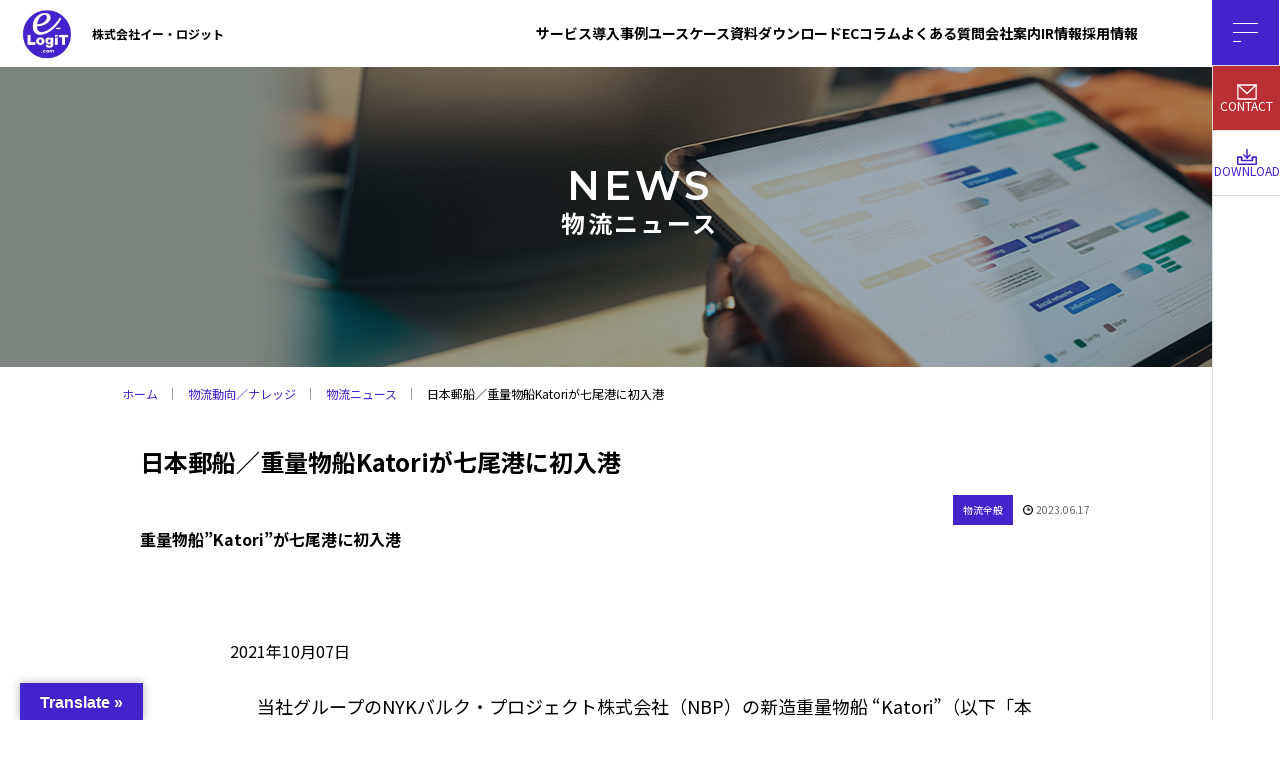

--- FILE ---
content_type: text/html; charset=UTF-8
request_url: https://ec-bpo.e-logit.com/news/2021100715/
body_size: 13572
content:
<!DOCTYPE html>
<html lang="ja">
<head>
<meta charset="utf-8" />
<meta name="format-detection" content="telephone=no" />
<meta http-equiv="X-UA-Compatible" content="IE=edge" />
<meta name="viewport" content="width=device-width">
<title>日本郵船／重量物船Katoriが七尾港に初入港 | イー・ロジットEC事業支援</title>
<!-- MapPress Easy Google Maps Version:2.94.14 (https://www.mappresspro.com) -->

		<!-- All in One SEO 4.8.2 - aioseo.com -->
	<meta name="description" content="重量物船&quot;Katori&quot;が七尾港に初入港 2021年10月07日 当社グループのNYKバルク・プロジェクト株式" />
	<meta name="robots" content="max-image-preview:large" />
	<link rel="canonical" href="https://ec-bpo.e-logit.com/news/2021100715/" />
	<meta name="generator" content="All in One SEO (AIOSEO) 4.8.2" />
		<meta property="og:locale" content="ja_JP" />
		<meta property="og:site_name" content="EC事業支援・BPO・物流代行サービス｜株式会社イー・ロジット - EC事業における戦略立案からシステム構築、物流フルフィルメントまでワンストップで支援します。" />
		<meta property="og:type" content="article" />
		<meta property="og:title" content="日本郵船／重量物船Katoriが七尾港に初入港 - EC事業支援・BPO・物流代行サービス｜株式会社イー・ロジット" />
		<meta property="og:description" content="重量物船&quot;Katori&quot;が七尾港に初入港 2021年10月07日 当社グループのNYKバルク・プロジェクト株式" />
		<meta property="og:url" content="https://ec-bpo.e-logit.com/news/2021100715/" />
		<meta property="article:published_time" content="2023-06-17T06:38:06+00:00" />
		<meta property="article:modified_time" content="2023-06-17T06:38:06+00:00" />
		<meta name="twitter:card" content="summary_large_image" />
		<meta name="twitter:title" content="日本郵船／重量物船Katoriが七尾港に初入港 - EC事業支援・BPO・物流代行サービス｜株式会社イー・ロジット" />
		<meta name="twitter:description" content="重量物船&quot;Katori&quot;が七尾港に初入港 2021年10月07日 当社グループのNYKバルク・プロジェクト株式" />
		<script type="application/ld+json" class="aioseo-schema">
			{"@context":"https:\/\/schema.org","@graph":[{"@type":"BreadcrumbList","@id":"https:\/\/ec-bpo.e-logit.com\/news\/2021100715\/#breadcrumblist","itemListElement":[{"@type":"ListItem","@id":"https:\/\/ec-bpo.e-logit.com\/#listItem","position":1,"name":"\u5bb6","item":"https:\/\/ec-bpo.e-logit.com\/","nextItem":{"@type":"ListItem","@id":"https:\/\/ec-bpo.e-logit.com\/news\/2021100715\/#listItem","name":"\u65e5\u672c\u90f5\u8239\uff0f\u91cd\u91cf\u7269\u8239Katori\u304c\u4e03\u5c3e\u6e2f\u306b\u521d\u5165\u6e2f"}},{"@type":"ListItem","@id":"https:\/\/ec-bpo.e-logit.com\/news\/2021100715\/#listItem","position":2,"name":"\u65e5\u672c\u90f5\u8239\uff0f\u91cd\u91cf\u7269\u8239Katori\u304c\u4e03\u5c3e\u6e2f\u306b\u521d\u5165\u6e2f","previousItem":{"@type":"ListItem","@id":"https:\/\/ec-bpo.e-logit.com\/#listItem","name":"\u5bb6"}}]},{"@type":"Organization","@id":"https:\/\/ec-bpo.e-logit.com\/#organization","name":"\u682a\u5f0f\u4f1a\u793e\u30a4\u30fc\u30fb\u30ed\u30b8\u30c3\u30c8","description":"EC\u4e8b\u696d\u306b\u304a\u3051\u308b\u6226\u7565\u7acb\u6848\u304b\u3089\u30b7\u30b9\u30c6\u30e0\u69cb\u7bc9\u3001\u7269\u6d41\u30d5\u30eb\u30d5\u30a3\u30eb\u30e1\u30f3\u30c8\u307e\u3067\u30ef\u30f3\u30b9\u30c8\u30c3\u30d7\u3067\u652f\u63f4\u3057\u307e\u3059\u3002","url":"https:\/\/ec-bpo.e-logit.com\/","telephone":"+81335185460","logo":{"@type":"ImageObject","url":"https:\/\/ec-bpo.e-logit.com\/file\/cropped-favicon.png","@id":"https:\/\/ec-bpo.e-logit.com\/news\/2021100715\/#organizationLogo","width":512,"height":512},"image":{"@id":"https:\/\/ec-bpo.e-logit.com\/news\/2021100715\/#organizationLogo"},"sameAs":["https:\/\/facebook.com\/","https:\/\/x.com\/","https:\/\/instagram.com\/","https:\/\/pinterest.com\/","https:\/\/youtube.com\/","https:\/\/linkedin.com\/in\/"]},{"@type":"WebPage","@id":"https:\/\/ec-bpo.e-logit.com\/news\/2021100715\/#webpage","url":"https:\/\/ec-bpo.e-logit.com\/news\/2021100715\/","name":"\u65e5\u672c\u90f5\u8239\uff0f\u91cd\u91cf\u7269\u8239Katori\u304c\u4e03\u5c3e\u6e2f\u306b\u521d\u5165\u6e2f - EC\u4e8b\u696d\u652f\u63f4\u30fbBPO\u30fb\u7269\u6d41\u4ee3\u884c\u30b5\u30fc\u30d3\u30b9\uff5c\u682a\u5f0f\u4f1a\u793e\u30a4\u30fc\u30fb\u30ed\u30b8\u30c3\u30c8","description":"\u91cd\u91cf\u7269\u8239\"Katori\"\u304c\u4e03\u5c3e\u6e2f\u306b\u521d\u5165\u6e2f 2021\u5e7410\u670807\u65e5 \u5f53\u793e\u30b0\u30eb\u30fc\u30d7\u306eNYK\u30d0\u30eb\u30af\u30fb\u30d7\u30ed\u30b8\u30a7\u30af\u30c8\u682a\u5f0f","inLanguage":"ja","isPartOf":{"@id":"https:\/\/ec-bpo.e-logit.com\/#website"},"breadcrumb":{"@id":"https:\/\/ec-bpo.e-logit.com\/news\/2021100715\/#breadcrumblist"},"datePublished":"2023-06-17T15:38:06+09:00","dateModified":"2023-06-17T15:38:06+09:00"},{"@type":"WebSite","@id":"https:\/\/ec-bpo.e-logit.com\/#website","url":"https:\/\/ec-bpo.e-logit.com\/","name":"\u30a4\u30fc\u30fb\u30ed\u30b8\u30c3\u30c8","description":"EC\u4e8b\u696d\u306b\u304a\u3051\u308b\u6226\u7565\u7acb\u6848\u304b\u3089\u30b7\u30b9\u30c6\u30e0\u69cb\u7bc9\u3001\u7269\u6d41\u30d5\u30eb\u30d5\u30a3\u30eb\u30e1\u30f3\u30c8\u307e\u3067\u30ef\u30f3\u30b9\u30c8\u30c3\u30d7\u3067\u652f\u63f4\u3057\u307e\u3059\u3002","inLanguage":"ja","publisher":{"@id":"https:\/\/ec-bpo.e-logit.com\/#organization"}}]}
		</script>
		<!-- All in One SEO -->

<link rel='dns-prefetch' href='//translate.google.com' />
<link rel="alternate" title="oEmbed (JSON)" type="application/json+oembed" href="https://ec-bpo.e-logit.com/wp-json/oembed/1.0/embed?url=https%3A%2F%2Fec-bpo.e-logit.com%2Fnews%2F2021100715%2F" />
<link rel="alternate" title="oEmbed (XML)" type="text/xml+oembed" href="https://ec-bpo.e-logit.com/wp-json/oembed/1.0/embed?url=https%3A%2F%2Fec-bpo.e-logit.com%2Fnews%2F2021100715%2F&#038;format=xml" />
		<!-- This site uses the Google Analytics by MonsterInsights plugin v9.5.2 - Using Analytics tracking - https://www.monsterinsights.com/ -->
							<script src="//www.googletagmanager.com/gtag/js?id=G-D05010KWHD"  data-cfasync="false" data-wpfc-render="false" type="text/javascript" async></script>
			<script data-cfasync="false" data-wpfc-render="false" type="text/javascript">
				var mi_version = '9.5.2';
				var mi_track_user = true;
				var mi_no_track_reason = '';
								var MonsterInsightsDefaultLocations = {"page_location":"https:\/\/ec-bpo.e-logit.com\/news\/2021100715\/"};
				if ( typeof MonsterInsightsPrivacyGuardFilter === 'function' ) {
					var MonsterInsightsLocations = (typeof MonsterInsightsExcludeQuery === 'object') ? MonsterInsightsPrivacyGuardFilter( MonsterInsightsExcludeQuery ) : MonsterInsightsPrivacyGuardFilter( MonsterInsightsDefaultLocations );
				} else {
					var MonsterInsightsLocations = (typeof MonsterInsightsExcludeQuery === 'object') ? MonsterInsightsExcludeQuery : MonsterInsightsDefaultLocations;
				}

								var disableStrs = [
										'ga-disable-G-D05010KWHD',
									];

				/* Function to detect opted out users */
				function __gtagTrackerIsOptedOut() {
					for (var index = 0; index < disableStrs.length; index++) {
						if (document.cookie.indexOf(disableStrs[index] + '=true') > -1) {
							return true;
						}
					}

					return false;
				}

				/* Disable tracking if the opt-out cookie exists. */
				if (__gtagTrackerIsOptedOut()) {
					for (var index = 0; index < disableStrs.length; index++) {
						window[disableStrs[index]] = true;
					}
				}

				/* Opt-out function */
				function __gtagTrackerOptout() {
					for (var index = 0; index < disableStrs.length; index++) {
						document.cookie = disableStrs[index] + '=true; expires=Thu, 31 Dec 2099 23:59:59 UTC; path=/';
						window[disableStrs[index]] = true;
					}
				}

				if ('undefined' === typeof gaOptout) {
					function gaOptout() {
						__gtagTrackerOptout();
					}
				}
								window.dataLayer = window.dataLayer || [];

				window.MonsterInsightsDualTracker = {
					helpers: {},
					trackers: {},
				};
				if (mi_track_user) {
					function __gtagDataLayer() {
						dataLayer.push(arguments);
					}

					function __gtagTracker(type, name, parameters) {
						if (!parameters) {
							parameters = {};
						}

						if (parameters.send_to) {
							__gtagDataLayer.apply(null, arguments);
							return;
						}

						if (type === 'event') {
														parameters.send_to = monsterinsights_frontend.v4_id;
							var hookName = name;
							if (typeof parameters['event_category'] !== 'undefined') {
								hookName = parameters['event_category'] + ':' + name;
							}

							if (typeof MonsterInsightsDualTracker.trackers[hookName] !== 'undefined') {
								MonsterInsightsDualTracker.trackers[hookName](parameters);
							} else {
								__gtagDataLayer('event', name, parameters);
							}
							
						} else {
							__gtagDataLayer.apply(null, arguments);
						}
					}

					__gtagTracker('js', new Date());
					__gtagTracker('set', {
						'developer_id.dZGIzZG': true,
											});
					if ( MonsterInsightsLocations.page_location ) {
						__gtagTracker('set', MonsterInsightsLocations);
					}
										__gtagTracker('config', 'G-D05010KWHD', {"forceSSL":"true","link_attribution":"true"} );
															window.gtag = __gtagTracker;										(function () {
						/* https://developers.google.com/analytics/devguides/collection/analyticsjs/ */
						/* ga and __gaTracker compatibility shim. */
						var noopfn = function () {
							return null;
						};
						var newtracker = function () {
							return new Tracker();
						};
						var Tracker = function () {
							return null;
						};
						var p = Tracker.prototype;
						p.get = noopfn;
						p.set = noopfn;
						p.send = function () {
							var args = Array.prototype.slice.call(arguments);
							args.unshift('send');
							__gaTracker.apply(null, args);
						};
						var __gaTracker = function () {
							var len = arguments.length;
							if (len === 0) {
								return;
							}
							var f = arguments[len - 1];
							if (typeof f !== 'object' || f === null || typeof f.hitCallback !== 'function') {
								if ('send' === arguments[0]) {
									var hitConverted, hitObject = false, action;
									if ('event' === arguments[1]) {
										if ('undefined' !== typeof arguments[3]) {
											hitObject = {
												'eventAction': arguments[3],
												'eventCategory': arguments[2],
												'eventLabel': arguments[4],
												'value': arguments[5] ? arguments[5] : 1,
											}
										}
									}
									if ('pageview' === arguments[1]) {
										if ('undefined' !== typeof arguments[2]) {
											hitObject = {
												'eventAction': 'page_view',
												'page_path': arguments[2],
											}
										}
									}
									if (typeof arguments[2] === 'object') {
										hitObject = arguments[2];
									}
									if (typeof arguments[5] === 'object') {
										Object.assign(hitObject, arguments[5]);
									}
									if ('undefined' !== typeof arguments[1].hitType) {
										hitObject = arguments[1];
										if ('pageview' === hitObject.hitType) {
											hitObject.eventAction = 'page_view';
										}
									}
									if (hitObject) {
										action = 'timing' === arguments[1].hitType ? 'timing_complete' : hitObject.eventAction;
										hitConverted = mapArgs(hitObject);
										__gtagTracker('event', action, hitConverted);
									}
								}
								return;
							}

							function mapArgs(args) {
								var arg, hit = {};
								var gaMap = {
									'eventCategory': 'event_category',
									'eventAction': 'event_action',
									'eventLabel': 'event_label',
									'eventValue': 'event_value',
									'nonInteraction': 'non_interaction',
									'timingCategory': 'event_category',
									'timingVar': 'name',
									'timingValue': 'value',
									'timingLabel': 'event_label',
									'page': 'page_path',
									'location': 'page_location',
									'title': 'page_title',
									'referrer' : 'page_referrer',
								};
								for (arg in args) {
																		if (!(!args.hasOwnProperty(arg) || !gaMap.hasOwnProperty(arg))) {
										hit[gaMap[arg]] = args[arg];
									} else {
										hit[arg] = args[arg];
									}
								}
								return hit;
							}

							try {
								f.hitCallback();
							} catch (ex) {
							}
						};
						__gaTracker.create = newtracker;
						__gaTracker.getByName = newtracker;
						__gaTracker.getAll = function () {
							return [];
						};
						__gaTracker.remove = noopfn;
						__gaTracker.loaded = true;
						window['__gaTracker'] = __gaTracker;
					})();
									} else {
										console.log("");
					(function () {
						function __gtagTracker() {
							return null;
						}

						window['__gtagTracker'] = __gtagTracker;
						window['gtag'] = __gtagTracker;
					})();
									}
			</script>
				<!-- / Google Analytics by MonsterInsights -->
		<style id='wp-img-auto-sizes-contain-inline-css' type='text/css'>
img:is([sizes=auto i],[sizes^="auto," i]){contain-intrinsic-size:3000px 1500px}
/*# sourceURL=wp-img-auto-sizes-contain-inline-css */
</style>
<link rel='stylesheet' id='wp-block-library-css' href='https://ec-bpo.e-logit.com/wp-includes/css/dist/block-library/style.min.css?ver=6.9' type='text/css' media='all' />
<style id='global-styles-inline-css' type='text/css'>
:root{--wp--preset--aspect-ratio--square: 1;--wp--preset--aspect-ratio--4-3: 4/3;--wp--preset--aspect-ratio--3-4: 3/4;--wp--preset--aspect-ratio--3-2: 3/2;--wp--preset--aspect-ratio--2-3: 2/3;--wp--preset--aspect-ratio--16-9: 16/9;--wp--preset--aspect-ratio--9-16: 9/16;--wp--preset--color--black: #000000;--wp--preset--color--cyan-bluish-gray: #abb8c3;--wp--preset--color--white: #ffffff;--wp--preset--color--pale-pink: #f78da7;--wp--preset--color--vivid-red: #cf2e2e;--wp--preset--color--luminous-vivid-orange: #ff6900;--wp--preset--color--luminous-vivid-amber: #fcb900;--wp--preset--color--light-green-cyan: #7bdcb5;--wp--preset--color--vivid-green-cyan: #00d084;--wp--preset--color--pale-cyan-blue: #8ed1fc;--wp--preset--color--vivid-cyan-blue: #0693e3;--wp--preset--color--vivid-purple: #9b51e0;--wp--preset--gradient--vivid-cyan-blue-to-vivid-purple: linear-gradient(135deg,rgb(6,147,227) 0%,rgb(155,81,224) 100%);--wp--preset--gradient--light-green-cyan-to-vivid-green-cyan: linear-gradient(135deg,rgb(122,220,180) 0%,rgb(0,208,130) 100%);--wp--preset--gradient--luminous-vivid-amber-to-luminous-vivid-orange: linear-gradient(135deg,rgb(252,185,0) 0%,rgb(255,105,0) 100%);--wp--preset--gradient--luminous-vivid-orange-to-vivid-red: linear-gradient(135deg,rgb(255,105,0) 0%,rgb(207,46,46) 100%);--wp--preset--gradient--very-light-gray-to-cyan-bluish-gray: linear-gradient(135deg,rgb(238,238,238) 0%,rgb(169,184,195) 100%);--wp--preset--gradient--cool-to-warm-spectrum: linear-gradient(135deg,rgb(74,234,220) 0%,rgb(151,120,209) 20%,rgb(207,42,186) 40%,rgb(238,44,130) 60%,rgb(251,105,98) 80%,rgb(254,248,76) 100%);--wp--preset--gradient--blush-light-purple: linear-gradient(135deg,rgb(255,206,236) 0%,rgb(152,150,240) 100%);--wp--preset--gradient--blush-bordeaux: linear-gradient(135deg,rgb(254,205,165) 0%,rgb(254,45,45) 50%,rgb(107,0,62) 100%);--wp--preset--gradient--luminous-dusk: linear-gradient(135deg,rgb(255,203,112) 0%,rgb(199,81,192) 50%,rgb(65,88,208) 100%);--wp--preset--gradient--pale-ocean: linear-gradient(135deg,rgb(255,245,203) 0%,rgb(182,227,212) 50%,rgb(51,167,181) 100%);--wp--preset--gradient--electric-grass: linear-gradient(135deg,rgb(202,248,128) 0%,rgb(113,206,126) 100%);--wp--preset--gradient--midnight: linear-gradient(135deg,rgb(2,3,129) 0%,rgb(40,116,252) 100%);--wp--preset--font-size--small: 13px;--wp--preset--font-size--medium: 20px;--wp--preset--font-size--large: 36px;--wp--preset--font-size--x-large: 42px;--wp--preset--spacing--20: 0.44rem;--wp--preset--spacing--30: 0.67rem;--wp--preset--spacing--40: 1rem;--wp--preset--spacing--50: 1.5rem;--wp--preset--spacing--60: 2.25rem;--wp--preset--spacing--70: 3.38rem;--wp--preset--spacing--80: 5.06rem;--wp--preset--shadow--natural: 6px 6px 9px rgba(0, 0, 0, 0.2);--wp--preset--shadow--deep: 12px 12px 50px rgba(0, 0, 0, 0.4);--wp--preset--shadow--sharp: 6px 6px 0px rgba(0, 0, 0, 0.2);--wp--preset--shadow--outlined: 6px 6px 0px -3px rgb(255, 255, 255), 6px 6px rgb(0, 0, 0);--wp--preset--shadow--crisp: 6px 6px 0px rgb(0, 0, 0);}:where(.is-layout-flex){gap: 0.5em;}:where(.is-layout-grid){gap: 0.5em;}body .is-layout-flex{display: flex;}.is-layout-flex{flex-wrap: wrap;align-items: center;}.is-layout-flex > :is(*, div){margin: 0;}body .is-layout-grid{display: grid;}.is-layout-grid > :is(*, div){margin: 0;}:where(.wp-block-columns.is-layout-flex){gap: 2em;}:where(.wp-block-columns.is-layout-grid){gap: 2em;}:where(.wp-block-post-template.is-layout-flex){gap: 1.25em;}:where(.wp-block-post-template.is-layout-grid){gap: 1.25em;}.has-black-color{color: var(--wp--preset--color--black) !important;}.has-cyan-bluish-gray-color{color: var(--wp--preset--color--cyan-bluish-gray) !important;}.has-white-color{color: var(--wp--preset--color--white) !important;}.has-pale-pink-color{color: var(--wp--preset--color--pale-pink) !important;}.has-vivid-red-color{color: var(--wp--preset--color--vivid-red) !important;}.has-luminous-vivid-orange-color{color: var(--wp--preset--color--luminous-vivid-orange) !important;}.has-luminous-vivid-amber-color{color: var(--wp--preset--color--luminous-vivid-amber) !important;}.has-light-green-cyan-color{color: var(--wp--preset--color--light-green-cyan) !important;}.has-vivid-green-cyan-color{color: var(--wp--preset--color--vivid-green-cyan) !important;}.has-pale-cyan-blue-color{color: var(--wp--preset--color--pale-cyan-blue) !important;}.has-vivid-cyan-blue-color{color: var(--wp--preset--color--vivid-cyan-blue) !important;}.has-vivid-purple-color{color: var(--wp--preset--color--vivid-purple) !important;}.has-black-background-color{background-color: var(--wp--preset--color--black) !important;}.has-cyan-bluish-gray-background-color{background-color: var(--wp--preset--color--cyan-bluish-gray) !important;}.has-white-background-color{background-color: var(--wp--preset--color--white) !important;}.has-pale-pink-background-color{background-color: var(--wp--preset--color--pale-pink) !important;}.has-vivid-red-background-color{background-color: var(--wp--preset--color--vivid-red) !important;}.has-luminous-vivid-orange-background-color{background-color: var(--wp--preset--color--luminous-vivid-orange) !important;}.has-luminous-vivid-amber-background-color{background-color: var(--wp--preset--color--luminous-vivid-amber) !important;}.has-light-green-cyan-background-color{background-color: var(--wp--preset--color--light-green-cyan) !important;}.has-vivid-green-cyan-background-color{background-color: var(--wp--preset--color--vivid-green-cyan) !important;}.has-pale-cyan-blue-background-color{background-color: var(--wp--preset--color--pale-cyan-blue) !important;}.has-vivid-cyan-blue-background-color{background-color: var(--wp--preset--color--vivid-cyan-blue) !important;}.has-vivid-purple-background-color{background-color: var(--wp--preset--color--vivid-purple) !important;}.has-black-border-color{border-color: var(--wp--preset--color--black) !important;}.has-cyan-bluish-gray-border-color{border-color: var(--wp--preset--color--cyan-bluish-gray) !important;}.has-white-border-color{border-color: var(--wp--preset--color--white) !important;}.has-pale-pink-border-color{border-color: var(--wp--preset--color--pale-pink) !important;}.has-vivid-red-border-color{border-color: var(--wp--preset--color--vivid-red) !important;}.has-luminous-vivid-orange-border-color{border-color: var(--wp--preset--color--luminous-vivid-orange) !important;}.has-luminous-vivid-amber-border-color{border-color: var(--wp--preset--color--luminous-vivid-amber) !important;}.has-light-green-cyan-border-color{border-color: var(--wp--preset--color--light-green-cyan) !important;}.has-vivid-green-cyan-border-color{border-color: var(--wp--preset--color--vivid-green-cyan) !important;}.has-pale-cyan-blue-border-color{border-color: var(--wp--preset--color--pale-cyan-blue) !important;}.has-vivid-cyan-blue-border-color{border-color: var(--wp--preset--color--vivid-cyan-blue) !important;}.has-vivid-purple-border-color{border-color: var(--wp--preset--color--vivid-purple) !important;}.has-vivid-cyan-blue-to-vivid-purple-gradient-background{background: var(--wp--preset--gradient--vivid-cyan-blue-to-vivid-purple) !important;}.has-light-green-cyan-to-vivid-green-cyan-gradient-background{background: var(--wp--preset--gradient--light-green-cyan-to-vivid-green-cyan) !important;}.has-luminous-vivid-amber-to-luminous-vivid-orange-gradient-background{background: var(--wp--preset--gradient--luminous-vivid-amber-to-luminous-vivid-orange) !important;}.has-luminous-vivid-orange-to-vivid-red-gradient-background{background: var(--wp--preset--gradient--luminous-vivid-orange-to-vivid-red) !important;}.has-very-light-gray-to-cyan-bluish-gray-gradient-background{background: var(--wp--preset--gradient--very-light-gray-to-cyan-bluish-gray) !important;}.has-cool-to-warm-spectrum-gradient-background{background: var(--wp--preset--gradient--cool-to-warm-spectrum) !important;}.has-blush-light-purple-gradient-background{background: var(--wp--preset--gradient--blush-light-purple) !important;}.has-blush-bordeaux-gradient-background{background: var(--wp--preset--gradient--blush-bordeaux) !important;}.has-luminous-dusk-gradient-background{background: var(--wp--preset--gradient--luminous-dusk) !important;}.has-pale-ocean-gradient-background{background: var(--wp--preset--gradient--pale-ocean) !important;}.has-electric-grass-gradient-background{background: var(--wp--preset--gradient--electric-grass) !important;}.has-midnight-gradient-background{background: var(--wp--preset--gradient--midnight) !important;}.has-small-font-size{font-size: var(--wp--preset--font-size--small) !important;}.has-medium-font-size{font-size: var(--wp--preset--font-size--medium) !important;}.has-large-font-size{font-size: var(--wp--preset--font-size--large) !important;}.has-x-large-font-size{font-size: var(--wp--preset--font-size--x-large) !important;}
/*# sourceURL=global-styles-inline-css */
</style>

<style id='classic-theme-styles-inline-css' type='text/css'>
/*! This file is auto-generated */
.wp-block-button__link{color:#fff;background-color:#32373c;border-radius:9999px;box-shadow:none;text-decoration:none;padding:calc(.667em + 2px) calc(1.333em + 2px);font-size:1.125em}.wp-block-file__button{background:#32373c;color:#fff;text-decoration:none}
/*# sourceURL=/wp-includes/css/classic-themes.min.css */
</style>
<link rel='stylesheet' id='google-language-translator-css' href='https://ec-bpo.e-logit.com/wp-content/plugins/google-language-translator/css/style.css?ver=6.0.20' type='text/css' media='' />
<link rel='stylesheet' id='glt-toolbar-styles-css' href='https://ec-bpo.e-logit.com/wp-content/plugins/google-language-translator/css/toolbar.css?ver=6.0.20' type='text/css' media='' />
<link rel='stylesheet' id='mappress-css' href='https://ec-bpo.e-logit.com/wp-content/plugins/mappress-google-maps-for-wordpress/css/mappress.css?ver=2.94.14' type='text/css' media='all' />
<script type="text/javascript" src="https://ec-bpo.e-logit.com/wp-content/plugins/google-analytics-for-wordpress/assets/js/frontend-gtag.min.js?ver=9.5.2" id="monsterinsights-frontend-script-js" async="async" data-wp-strategy="async"></script>
<script data-cfasync="false" data-wpfc-render="false" type="text/javascript" id='monsterinsights-frontend-script-js-extra'>/* <![CDATA[ */
var monsterinsights_frontend = {"js_events_tracking":"true","download_extensions":"doc,pdf,ppt,zip,xls,docx,pptx,xlsx","inbound_paths":"[{\"path\":\"\\\/go\\\/\",\"label\":\"affiliate\"},{\"path\":\"\\\/recommend\\\/\",\"label\":\"affiliate\"}]","home_url":"https:\/\/ec-bpo.e-logit.com","hash_tracking":"false","v4_id":"G-D05010KWHD"};/* ]]> */
</script>
<script type="text/javascript" src="https://ec-bpo.e-logit.com/wp-includes/js/jquery/jquery.min.js?ver=3.7.1" id="jquery-core-js"></script>
<script type="text/javascript" src="https://ec-bpo.e-logit.com/wp-includes/js/jquery/jquery-migrate.min.js?ver=3.4.1" id="jquery-migrate-js"></script>
<link rel='shortlink' href='https://ec-bpo.e-logit.com/?p=155759' />
<style>p.hello{font-size:12px;color:darkgray;}#google_language_translator,#flags{text-align:left;}#google_language_translator,#language{clear:both;width:160px;text-align:right;}#language{float:right;}#flags{text-align:right;width:165px;float:right;clear:right;}#flags ul{float:right!important;}p.hello{text-align:right;float:right;clear:both;}.glt-clear{height:0px;clear:both;margin:0px;padding:0px;}#flags{width:165px;}#flags a{display:inline-block;margin-left:2px;}#google_language_translator a{display:none!important;}div.skiptranslate.goog-te-gadget{display:inline!important;}.goog-te-gadget{color:transparent!important;}.goog-te-gadget{font-size:0px!important;}.goog-branding{display:none;}.goog-tooltip{display: none!important;}.goog-tooltip:hover{display: none!important;}.goog-text-highlight{background-color:transparent!important;border:none!important;box-shadow:none!important;}#google_language_translator{display:none;}#google_language_translator select.goog-te-combo{color:#32373c;}div.skiptranslate{display:none!important;}body{top:0px!important;}#goog-gt-{display:none!important;}font font{background-color:transparent!important;box-shadow:none!important;position:initial!important;}#glt-translate-trigger{left:20px;right:auto;}#glt-translate-trigger > span{color:#ffffff;}#glt-translate-trigger{background:#4323cc;}.goog-te-gadget .goog-te-combo{width:300px;}</style><link rel="icon" href="https://ec-bpo.e-logit.com/file/cropped-favicon-32x32.png" sizes="32x32" />
<link rel="icon" href="https://ec-bpo.e-logit.com/file/cropped-favicon-192x192.png" sizes="192x192" />
<link rel="apple-touch-icon" href="https://ec-bpo.e-logit.com/file/cropped-favicon-180x180.png" />
<meta name="msapplication-TileImage" content="https://ec-bpo.e-logit.com/file/cropped-favicon-270x270.png" />

<!--news詳細ページ noindexnofollow-->
<meta name="robots" content="noindex,nofollow" />
<!--※下記はGoogle fontを使う場合。案件によって要確認-->
<link rel="preconnect" href="https://fonts.googleapis.com">
<link rel="preconnect" href="https://fonts.gstatic.com" crossorigin>
<link href="https://fonts.googleapis.com/css2?family=Montserrat:wght@600&family=Mrs+Saint+Delafield&family=Noto+Sans+JP:wght@600&display=swap" rel="stylesheet">

<!-- メインCSS -->
<link rel="stylesheet" href="https://ec-bpo.e-logit.com/assets/css/style.css?20240118" />
<style>
.c-btn--line.line-ppl {
    z-index: 2;
}
</style>
<!-- webFonts読み込み -->

<!-- Google Tag Manager -->
<script>(function(w,d,s,l,i){w[l]=w[l]||[];w[l].push({'gtm.start':
new Date().getTime(),event:'gtm.js'});var f=d.getElementsByTagName(s)[0],
j=d.createElement(s),dl=l!='dataLayer'?'&l='+l:'';j.async=true;j.src=
'https://www.googletagmanager.com/gtm.js?id='+i+dl;f.parentNode.insertBefore(j,f);
})(window,document,'script','dataLayer','GTM-WCVMFMDD');</script>
<!-- End Google Tag Manager --></head>
<body class="l-under">
<!-- Google Tag Manager (noscript) -->
<noscript><iframe src="https://www.googletagmanager.com/ns.html?id=GTM-WCVMFMDD"
height="0" width="0" style="display:none;visibility:hidden"></iframe></noscript>
<!-- End Google Tag Manager (noscript) --><!--header-->
<header class="l-header">
  <div class="p-header-container"> <a href="https://ec-bpo.e-logit.com/" class="p-header__logo"> <img src="https://ec-bpo.e-logit.com/assets/img/header_logo.png" alt="e-LogiT株式会社" width="59px" height="59px"> <span>株式会社イー・ロジット</span> </a>
    <div class="p-header__nav u-pc">
      <nav id="g-nav">
        <ul class="p-header__menu">
  <li>
    <a href="/service/">サービス</a>
    <div class="p-mega">
      <div class="p-mega__wrap">
        <div class="p-mega__item">
          <h3 class="p-mega__title"><a href="/service/strategy/">EC事業戦略・マーケティング</a></h3>
          <ul class="p-mega__list">
            <li><a href="/service/construction/system/">EC事業戦略・設計支援</a></li>
            <li><a href="/service/construction/web/">ECサイト構築・運営</a></li>
            <li><a href="/service/strategy/marketing/">WEBマーケティング・プロモーション</a></li>
          </ul>
        </div>
        <div class="p-mega__item">
          <h3 class="p-mega__title"><a href="/service/fullfilment/">フルフィルメント・カスタマーサポート（BPO）</a></h3>
          <ul class="p-mega__list">
            <li><a href="/service/fullfilment/center/">ECフルフィルメントサービス</a></li>
            <li><a href="/service/fullfilment/365shipped/">365出荷</a></li>
            <li><a href="/service/fullfilment/wms/">倉庫管理システム（WMS）</a></li>
            <li><a href="/service/fullfilment/order/">受注処理</a></li>
            <li><a href="/service/fullfilment/contactcenter/">コンタクトセンター</a></li>
          </ul>
        </div>
        <div class="p-mega__item">
          <h3 class="p-mega__title"><a href="/service/solution/">倉庫DX・⾃動化ソリューション</a></h3>
          <ul class="p-mega__list">
            <li><a href="/service/strategy/consulting03/">自動倉庫システム・設備の導入支援</a></li>
            <li><a href="/service/fullfilment/logisticsconstruction/">EC物流の現場構築支援</a></li>
            <li><a href="/service/strategy/ogisticsimprovement/">物流現場構築効率化改善</a></li>
            <li><a href="/service/strategy/logisticsconsulting/">物流改革コンサルティング</a></li>
          </ul>
        </div>
        <div class="p-mega__item">
          <h3 class="p-mega__title"><a href="/service/training/">ECロジスティックス人材育成</a></h3>
          <ul class="p-mega__list">
            <li><a href="/service/training/group/">集合研修</a></li>
            <li><a href="/service/training/inhouse/">企業研修</a></li>
            <li><a href="/service/training/businesscareer/">ビジネスキャリア研修</a></li>
            <li><a href="/service/training/online/">WEB研修</a></li>
            <li><a href="/service/training/logisticsfacilitytour/">国内視察研修</a></li>
            <li><a href="/service/training/overseasinspection">海外視察研修</a></li>
          </ul>
    </div>
 <li><a href="/case/">導入事例</a></li>
 <li><a href="/usecase/">ユースケース</a></li>
 <li><a href="/download/">資料ダウンロード</a></li>
 <li><a href="/column/">ECコラム</a></li>
  <li><a href="/faq/">よくある質問</a></li>
<li>
    <a href="/company/">会社案内</a>
    <div class="p-mega">
      <div class="p-mega__wrap">
        <div class="p-mega__item">
          <h3 class="p-mega__title"><a href="/company/">会社概要</a></h3>
          <ul class="p-mega__list">
  　　　<li><a href="/company/mission-statement/">ミッションステートメント</a></li>
            <li><a href="/company/location/">事業所紹介</a></li>
            <li><a href="/pub/">ニュースリリース</a></li>
            <li><a href="/company/governance/">コーポレート・ガバナンス</a></li>
          </ul>
     </div>
<li>
  <a href="/ir/">IR情報</a>
    <div class="p-mega">
      <div class="p-mega__wrap">
        <div class="p-mega__item">
          <h3 class="p-mega__title"><a href="/ir/">IR情報</a></h3>
          <ul class="p-mega__list">
            <li><a href="/ir/irnews/">IRニュース</a></li>
            <li><a href="/ir/calendar/">IRカレンダー</a></li>
            <li><a href="/ir/library/">IRライブラリー</a></li>
            <li><a href="/ir/performance/">業績・財務情報</a></li>
            <li><a href="/ir/stock/">株式情報</a></li>
            <li><a href="/ir/notice/">その他IR情報</a></li>
          </ul>
    </div>
  <li><a href="/recruit-info/">採用情報</a></li>
    　 </div>
     </div>
<li>      </nav>
    </div>
    <nav id="js-drawer">
      <div class="p-globalmenu_bg">
<!--        <//?php if(!is_user_logged_in()):?>
        <div class="p-globalmenu__container">
          <//?php the_field("common_globalmenu_cont", "option"); ?>
        </div>
        <//?php else:?>-->
        <div class="p-globalmenu__container p-globalmenu__container_new">
<ul class="p-globalmenu__menu"><li class="p-globalmenu__item"><a href="/">ホーム</a></li>
<li class="p-globalmenu__item"><a href="/service/">サービス</a><ul class="p-globalmenu__childmenu"><li class="p-globalmenu__childitem"><a href="https://ec-bpo.e-logit.com/service/strategy/">EC事業戦略・マーケティング</a></li>
<li class="p-globalmenu__childitem"><a href="https://ec-bpo.e-logit.com/service/fullfilment/">フルフィルメント・カスタマーサポート（BPO）</a></li>
<li class="p-globalmenu__childitem"><a href="https://ec-bpo.e-logit.com/service/solution/">倉庫DX・自動化ソリューション</a></li>
<li class="p-globalmenu__childitem"><a href="https://ec-bpo.e-logit.com/service/training/">ECロジスティックス人材育成</a></li>
</ul></li>
<li class="p-globalmenu__item"><a href="https://ec-bpo.e-logit.com/recruit-info/">採用情報</a></li>
</ul><ul class="p-globalmenu__menu p-globalmenu__menu2"><li class="p-globalmenu__item"><a href="https://ec-bpo.e-logit.com/case/">事例</a></li>
<li class="p-globalmenu__item"><a href="https://ec-bpo.e-logit.com/usecase/">ユースケース</a></li>
<li class="p-globalmenu__item"><a href="https://ec-bpo.e-logit.com/faq/">よくある質問</a></li>
<li class="p-globalmenu__item"><a href="https://ec-bpo.e-logit.com/column/">物流動向／ナレッジ</a><ul class="p-globalmenu__childmenu"><li class="p-globalmenu__childitem"><a href="https://ec-bpo.e-logit.com/column/">コラム</a></li>
<li class="p-globalmenu__childitem"><a href="https://ec-bpo.e-logit.com/words/">用語</a></li>
</ul></li>
</ul><ul class="p-globalmenu__menu p-globalmenu__menu3"><li class="p-globalmenu__item"><a href="https://ec-bpo.e-logit.com/company/">会社概要</a><ul class="p-globalmenu__childmenu"><li class="p-globalmenu__childitem"><a href="https://ec-bpo.e-logit.com/company/">会社概要</a></li>
<li class="p-globalmenu__childitem"><a href="https://ec-bpo.e-logit.com/company/mission-statement/">ミッションステートメント</a></li>
<li class="p-globalmenu__childitem"><a href="https://ec-bpo.e-logit.com/company/location/">ECフルフィルメントセンター・事業所紹介</a></li>
<li class="p-globalmenu__childitem"><a href="https://ec-bpo.e-logit.com/company/governance/">コーポレート・ガバナンス</a></li>
</ul></li>
<li class="p-globalmenu__item"><a href="https://www.e-logit.com/ir/">IR情報</a></li>
<li class="p-globalmenu__item"><a href="https://ec-bpo.e-logit.com/download/">資料ダウンロード</a></li>
<li class="p-globalmenu__item"><a href="https://ec-bpo.e-logit.com/contact/">お問い合わせ</a></li>
<li class="p-globalmenu__item"><a href="https://ec-bpo.e-logit.com/recruit-info/">採用情報</a></li>
<li class="p-globalmenu__item"><a href="https://ec-bpo.e-logit.com/privacy-security/">個人情報保護の取り組みについて</a></li>
<li class="p-globalmenu__item"><a href="https://ec-bpo.e-logit.com/securitypolicy/">情報セキュリティ基本方針</a></li>
<li class="p-globalmenu__item"><a href="https://ec-bpo.e-logit.com/recruit-info/">採用情報</a></li>
</ul>        </div>
<!--
        <//?php endif;?>
-->
      </div>
    </nav>
  </div>
</header>

<!--main-->
<main class="p-page-knowledge_news-d">
  <!-- サイドナビゲーション -->
  <div class="l-sidenav">
  <div class="p-burger-btn">
    <div class="p-burger-btn--inner"> <span></span><span></span><span></span> </div>
  </div>
  <nav>
    <ul class="p-sidebar-wrapper">
      <li class="p-sidebar__item js-area-link p-sidebar_item-red">
        <svg xmlns="http://www.w3.org/2000/svg" viewBox="0 0 56.48 42.79">
          <g>
            <rect class="u-icon__mail" x="2.5" y="2.5" width="51.48" height="37.79" />
            <polyline class="u-icon__mail--poly" points="2.5 2.5 28.24 25.65 53.98 2.5" />
          </g>
        </svg>
        <a href="https://ec-bpo.e-logit.com/contact/">CONTACT</a> </li>
      <li class="p-sidebar__item js-area-link">
        <svg xmlns="http://www.w3.org/2000/svg" viewBox="0 0 62.27 52.24">
          <g>
            <polygon class="u-icon__dl--poly" points="47.74 26.56 47.74 37.71 14.53 37.71 14.53 26.56 2.5 26.56 2.5 37.71 2.5 49.74 14.53 49.74 47.74 49.74 59.77 49.74 59.77 37.71 59.77 26.56 47.74 26.56" />
            <g>
              <polyline class="u-icon__dl" points="40.64 19.87 31.14 29.38 21.63 19.87" />
              <line class="u-icon__dl" x1="31.14" y1="2.5" x2="31.14" y2="29.38" />
            </g>
          </g>
        </svg>
        <a href="https://ec-bpo.e-logit.com/download/wp01/">DOWNLOAD</a> </li>
      <li class="p-sidebar__txt">SCROLL DOWN</li>
    </ul>
  </nav>
</div>

  <!--mv-->
  <div class="l-under-mv list" style="background: url(https://ec-bpo.e-logit.com/assets/img/knowledge_mv.png) no-repeat center/cover;">
    <div class="l-under-mv__container">
      <div class="p-under-mv__textArea">
        <p class="p-under-mv__en">NEWS</p>
        <h1>物流ニュース</h1>
      </div>
    </div>
  </div>
  <!--breadcrumb-->
  <div class="p-breadcrumb news">
    <ul>
      <li><a href="https://ec-bpo.e-logit.com/">ホーム</a></li>
      <li><a href="https://ec-bpo.e-logit.com/column/">物流動向／ナレッジ</a></li>
      <li><a href="https://ec-bpo.e-logit.com/news/">物流ニュース</a></li>
      <li>
        日本郵船／重量物船Katoriが七尾港に初入港      </li>
    </ul>
  </div>
  <!-- 記事 -->
  <article>
    <section class="news-content">
      <h2 class="title">日本郵船／重量物船Katoriが七尾港に初入港</h2>
      <div class="news-info"> <span class="scm">物流全般</span> <span class="date">2023.06.17</span> </div>
      <div class="news-body p-news__body">
        <div class="pageHead">
<div class="heading-lv1">
<div class="block">
<h1 class="heading_title">重量物船&#8221;Katori&#8221;が七尾港に初入港</h1>
</div>
</div>
</div>
<div class="container" data-wide="false" data-sidebar="false">
<div class="contents">
<article class="article-news"><time class="article_time" datetime="2021-10-07">2021年10月07日</time></p>
<div class="jin-contents">
<p>当社グループのNYKバルク・プロジェクト株式会社（NBP）の新造重量物船 &#8220;Katori&#8221;（以下「本船」）が中国の大連港・江陰港で積載した風力機器を輸送し、10月6日、石川県七尾港に初入港しました。<br />本船は、NBPが中国の招商局集団有限公司傘下の造船会社である金陵造船所（江蘇省南京市）に発注した最新型の次世代省エネ船で、9月8日に竣工しました。今後は、液化天然ガス（LNG）・発電所等の各種プラント貨物や風力発電機器など、さまざまな貨物輸送に従事します。</p>
<p>本船は400トンクレーン2基を備え、国内船社が保有する重量物船のクレーン能力として最重量となる800トンの貨物を吊り上げることが可能です。貨物倉は区切りのない造りで、開口部の長辺は最大95メートルの大型サイズで、本船の蓋に該当するハッチカバーを開けたまま航行することができ、さらに船首に操舵室を配置することで前方の視界を損なうことなく背高・長尺・大型の重量貨物を倉内およびハッチカバー上に積載することができます。</p>
<p>環境性能としては、船型改良に加えて、日本の舶用機器メーカー各社の協力を得て最新の主機および推進装置を採用、同型既存船と比較し大幅な燃費低減を実現しました。GHG（温室効果ガス）排出規制であるEEDI（注１）においては2025年以降の契約船に適用されるPhase3を先取りし、さらにその要求値を約20%も削減した環境に最大限配慮した次世代省エネ船です。</p>
<p>当社は、ESGの経営戦略への統合を更に加速させることを掲げた、「NYKグループ ESGストーリー」（*）を本年2月3日に発表し、SDGs（持続可能な開発目標）の達成に貢献する活動を進めています。洋上風力発電事業においては、国内・海外パートナーとの協業を進め、広くサプライチェーンに関わっています。<br />当社グループはESG経営を力強く推し進めるべく、洋上風力発電の普及に貢献するとともに、重大な社会課題である環境負荷の低減に寄与し「Sustainable Solution Provider」として新たな価値創造を推進してまいります。</p>
<div class="figureBlock">
<div class="L">
<table>
<tbody>
<tr>
<td class="item">
<p class="image"><img decoding="async" alt="" src="https://www.nyk.com/news/2021/__icsFiles/afieldfile/2021/10/07/logo_2.png"></p>
<p class="caption">
</td>
</tr>
</tbody>
</table>
</div>
</div>
<div class="figureBlock-floated-L">
<table>
<tbody>
<tr>
<th><img decoding="async" alt="" src="https://www.nyk.com/news/2021/__icsFiles/afieldfile/2021/10/07/006_4.jpg"></th>
</tr>
<tr>
<td></td>
</tr>
</tbody>
</table>
</div>
<p>＜本船概要＞<br />全長 ：約138.00メートル<br />全幅 ：約 23.60メートル<br />深さ ：約 8.30メートル<br />載貨重量トン数 ：約12,470トン<br />クレーン能力：800トン (400トン×2)<br />船籍 ：パナマ<br />竣工：2021年9月</p>
<p><iframe width="560" height="315" src="https://www.youtube.com/embed/ZTKi69S9PEk" title="YouTube video player" frameborder="0" allow="accelerometer; autoplay; clipboard-write; encrypted-media; gyroscope; picture-in-picture" allowfullscreen="allowfullscreen" data-mce-fragment="1"></iframe></p>
<div class="headLv4-A">
<h4>洋上風力発電事業における当社グループのサービススコープ</h4>
</div>
<div class="figureBlock">
<div class="L">
<table>
<tbody>
<tr>
<td class="item">
<p class="image"><img decoding="async" alt="" src="https://www.nyk.com/news/2021/__icsFiles/afieldfile/2021/10/07/supplychain_2.jpg"></p>
<p class="caption">
</td>
</tr>
</tbody>
</table>
</div>
</div>
<p>※NYKグループ ESGストーリー<br />当社グループにおいて、ESGを経営戦略に統合するための考え方と具体的な取り組みを明示する指針。詳細は以下ページよりご覧いただけます。</p>
<p></p>
<div class="link-list">
<ul>
<li class="arrow"><a href="https://www.nyk.com/esg/esg-story/">NYKグループESGストーリー</a></li>
</ul>
</div>
<p>（注1）EEDI規制<br />船舶汚染防止国際条約1997年議定書（MARPOL条約付属書VI）の2013年改正に基づく船舶のエネルギー効率の規制。EEDI（エネルギー効率設計指標）とは、1トンの貨物を1マイル運ぶのに必要なCO2のグラム数を示し、基準値（ベースライン）からの削減率が段階的に強化される。自動車専用船では2015年（Phase1）に5%、2020年（Phase2）に15%、2025年（Phase3）に30%の削減が義務付けられている。</p>
</div>
</article>
</div>
</div>
      </div>
    </section>
  </article>
</main>
<section>
  <div class="p-bottom"> <span class="js-open-nav--bottom"><span></span></span>
    <nav>
      <ul class="p-bottom-wrapper">
        <li class="p-bottom__item">
          <div class="p-bottom__item--icon"> <img src="https://ec-bpo.e-logit.com/assets/img/aside_menu_mail.svg" alt=""> </div>
          <a href="https://ec-bpo.e-logit.com/contact/">CONTACT</a> </li>
        <li class="p-bottom__item">
          <div class="p-bottom__item--icon"> <img src="https://ec-bpo.e-logit.com/assets/img/aside_menu_download.svg" alt=""> </div>
          <a href="https://ec-bpo.e-logit.com/download/">DOWNLOAD</a> </li>
      </ul>
    </nav>
  </div>
</section>
<!--footer-->
<footer class="c-bg--lgr">
   <div class="l-container">
    <div class="p-footer-wrapper">
      <div class="c-titleArea">
        <p class="c-title--en">Contact</p>
        <h2 class="c-title--h2">お問い合わせ</h2>
      </div>
      <p>EC事業支援サービスに関する<br class="u-sp">お問い合わせやご不明な点は以下からご連絡ください。</p>
      <div class="p-footer__inner">
        <div class="p-footer__tel">
          <p>お電話でのお問い合わせはこちら</p>
          <div class="p-footer__tel-inner">
            <p>03-3518-5460</p>
            <p>平日9：00-18：00</p>
          </div>
        </div>
        <div class="p-footer__btn">
          <p>メールでのお問い合わせはこちら</p>
          <div class="c-btn--red">
            <button class="c-btn--red_inner c-btn--m mailIcon">
              <a href="/contact/">お問い合わせ</a><span></span><span></span>
            </button>
          </div>
        </div>
      </div>
    </div>
  </div>    <div class="c-bg--gr">
    <div class="l-container p-footer-link">
      <ul class="p-footer-link__wrap">
        <li class="p-footer-link__parent"><a href="/">ホーム</a>
          <ul>
        <li class="p-footer-link__parent"><a href="/service/">サービス</a>

          <ul class="p-footer-link__child">
            <li class="p-footer-link__child__item toggle"><a href="/service/strategy/">EC事業戦略・マーケティング</a></li>
            <ul class="p-footer-link__grandchild">
            </ul>

            <li class="p-footer-link__child__item toggle"><a href="/service/fullfilment/">フルフィルメント・カスタマーサポート（BPO）</a></li>
            <ul class="p-footer-link__grandchild">
            </ul>

            <li class="p-footer-link__child__item toggle"><a href="/service/solution/">倉庫DX・⾃動化ソリューション</a>
            </li>
            <ul class="p-footer-link__grandchild">
            </ul>

            <li class="p-footer-link__child__item"><a href="/service/training/">EC物流人材育成</a></li>
            <li class="p-footer-link__child__item"><a href="https://www.shipp-app.com">出荷作業支援システム(クラウド版)</a></li>
          </ul>
        </li>
            <li class="p-footer-link__parent"><a href="/case/">事例</a>
            <li class="p-footer-link__parent"><a href="/usecase/">ユースケース</a>
            <li class="p-footer-link__parent"><a href="/column/">物流動向／ナレッジ</a>
              <ul class="p-footer-link__child">
                 <li class="p-footer-link__child__item"><a href="/column/">コラム</a></li>
                 <li class="p-footer-link__child__item"><a href="/words/">用語</a></li>
              </ul>
            <li class="p-footer-link__parent"><a href="/faq/">よくある質問</a></li>
          </ul>

        <li class="p-footer-link__parent"><a href="/company/">会社情報</a>
          <ul class="p-footer-link__child">
            <li class="p-footer-link__child__item"><a href="/company/mission-statement/">ミッションステートメント</a></li>
            <li class="p-footer-link__child__item"><a href="/company/location/">事業所案内</a></li>
            <li class="p-footer-link__child__item"><a href="/company/governance/">コーポレート・ガバナンス</a></li>
            <li class="p-footer-link__child__item"><a href="/pub/">ニュースリリース</a></li>
    </ul>
      </li>
        	    <li class="p-footer-link__parent"><a href="/ir/" rel="nofollow noopener noreferrer" target="_blank">IR情報</a>
          <ul class="p-footer-link__child">
            <li class="p-footer-link__child__item"><a href="/ir/irnews/">IRニュース</a></li>
            <li class="p-footer-link__child__item"><a href="/ir/calendar/">IRカレンダー</a></li>
           <li class="p-footer-link__child__item"><a href="/ir/library/">IRライブラリー</a></li>
            <li class="p-footer-link__child__item"><a href="/ir/performance/">業績・財務情報</a></li>
            <li class="p-footer-link__child__item"><a href="/ir/stock/">株式情報</a></li>
           <li class="p-footer-link__child__item"><a href="/ir/notice/">その他IR情報</a></li>
    </ul>
</li>
              <li class="p-footer-link__parent"><a href="/recruit-info/">採用情報</a></li>
              <li class="p-footer-link__parent"><a href="/privacy-security/">個人情報保護の取り組みについて</a></li>
              <li class="p-footer-link__parent"><a href="/securitypolicy/">情報セキュリティ基本方針</a></li>
          </ul>
        </li>
      </ul>
  </div>
 </div>  <div class="p-footer__copy">
    <p>© 2023 e-LogiT Co.,Ltd.</p>
    <div id="flags" class="size18"><ul id="sortable" class="ui-sortable" style="float:left"><li id='English'><a href='#' title='English' class='nturl notranslate en flag united-states'></a></li><li id='Japanese'><a href='#' title='Japanese' class='nturl notranslate ja flag Japanese'></a></li></ul></div><div id="google_language_translator" class="default-language-ja"></div>  </div>
  <div class="c-page-top u-pc"><a href="#"></a></div>
  <div class="c-page-top--sp u-sp"><a href="#"></a></div>
</footer>
<script src="https://ec-bpo.e-logit.com/assets/js/jquery-2.2.4.min.js"></script>
<script src="https://ec-bpo.e-logit.com/assets/js/plugins.js"></script>
<script src="https://ec-bpo.e-logit.com/assets/js/script.js"></script>
<script type="speculationrules">
{"prefetch":[{"source":"document","where":{"and":[{"href_matches":"/*"},{"not":{"href_matches":["/wp-*.php","/wp-admin/*","/file/*","/wp-content/*","/wp-content/plugins/*","/wp-content/themes/ls/*","/*\\?(.+)"]}},{"not":{"selector_matches":"a[rel~=\"nofollow\"]"}},{"not":{"selector_matches":".no-prefetch, .no-prefetch a"}}]},"eagerness":"conservative"}]}
</script>
<div id="glt-translate-trigger"><span class="translate">Translate »</span></div><div id="glt-toolbar"></div><div id='glt-footer'></div><script>function GoogleLanguageTranslatorInit() { new google.translate.TranslateElement({pageLanguage: 'ja', includedLanguages:'en,ja', autoDisplay: false}, 'google_language_translator');}</script><script type="text/javascript" src="https://ec-bpo.e-logit.com/wp-content/plugins/google-language-translator/js/scripts.js?ver=6.0.20" id="scripts-js"></script>
<script type="text/javascript" src="//translate.google.com/translate_a/element.js?cb=GoogleLanguageTranslatorInit" id="scripts-google-js"></script>
</body>

</html>

<!--
Performance optimized by W3 Total Cache. Learn more: https://www.boldgrid.com/w3-total-cache/


Served from: ec-bpo.e-logit.com @ 2026-01-19 22:16:32 by W3 Total Cache
-->

--- FILE ---
content_type: image/svg+xml
request_url: https://ec-bpo.e-logit.com/assets/img/icon-tel.svg
body_size: 543
content:
<?xml version="1.0" encoding="UTF-8"?>
<svg id="_レイヤー_2" data-name="レイヤー 2" xmlns="http://www.w3.org/2000/svg" viewBox="0 0 216.97 208.02">
  <defs>
    <style>
      .cls-1 {
        fill: none;
        stroke: #000;
        stroke-linecap: round;
        stroke-linejoin: round;
        stroke-width: 14.15px;
      }
    </style>
  </defs>
  <g id="icon">
    <g>
      <g id="_リピートミラー_" data-name="&amp;lt;リピートミラー&amp;gt;">
        <path class="cls-1" d="m48.54,159.46c17.61,17.61,52.25,41.31,90.89,41.48,22.03.1,30.76-19.85,33.82-30.33,1.05-3.6-.4-7.45-3.55-9.47l-26.06-16.68c-2.5-1.6-5.65-1.77-8.31-.45l-19.66,9.78c-17.77-7.25-29.02-16.02-37.23-24.24-8.21-8.21-16.98-19.46-24.24-37.23l9.78-19.66c1.32-2.65,1.15-5.81-.45-8.31l-16.68-26.06c-2.02-3.16-5.87-4.6-9.47-3.55-10.48,3.06-30.42,11.79-30.33,33.82.17,38.64,23.85,73.26,41.46,90.87Z"/>
      </g>
      <g>
        <path class="cls-1" d="m115.74,64.3c8.88.46,18.05,4.39,25.3,11.64s11.18,16.42,11.64,25.3"/>
        <path class="cls-1" d="m121.32,36.91c14.11.82,28.63,7.1,40.14,18.61,11.51,11.51,17.79,26.03,18.6,40.14"/>
        <path class="cls-1" d="m129.36,7.08c19.33,1.17,39.21,9.8,54.98,25.56,15.76,15.76,24.39,35.65,25.56,54.97"/>
      </g>
    </g>
  </g>
</svg>

--- FILE ---
content_type: image/svg+xml
request_url: https://ec-bpo.e-logit.com/assets/img/aside_menu_download.svg
body_size: 273
content:
<?xml version="1.0" encoding="UTF-8"?>
<svg id="_レイヤー_2" data-name="レイヤー 2" xmlns="http://www.w3.org/2000/svg" viewBox="0 0 62.27 52.24">
  <defs>
    <style>
      .cls-1 {
        stroke-linecap: round;
      }

      .cls-1, .cls-2 {
        fill: none;
        stroke: #fff;
        stroke-linejoin: round;
        stroke-width: 5px;
      }
    </style>
  </defs>
  <g id="_レイヤー_2-2" data-name="レイヤー 2">
    <polygon class="cls-2" points="47.74 26.56 47.74 37.71 14.53 37.71 14.53 26.56 2.5 26.56 2.5 37.71 2.5 49.74 14.53 49.74 47.74 49.74 59.77 49.74 59.77 37.71 59.77 26.56 47.74 26.56"/>
    <g>
      <polyline class="cls-1" points="40.64 19.87 31.14 29.38 21.63 19.87"/>
      <line class="cls-1" x1="31.14" y1="2.5" x2="31.14" y2="29.38"/>
    </g>
  </g>
</svg>